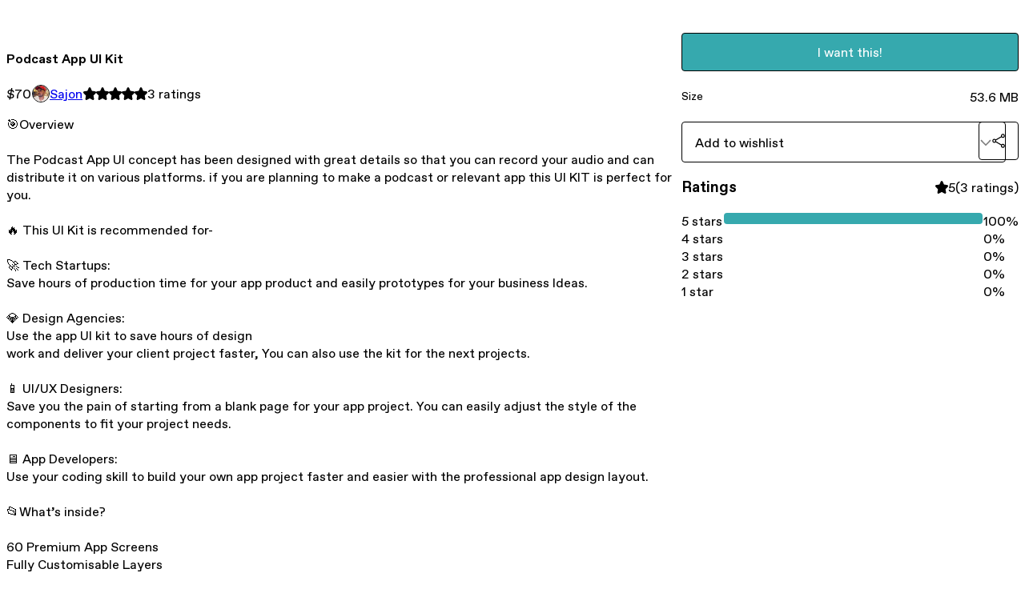

--- FILE ---
content_type: text/html; charset=utf-8
request_url: https://sajon.gumroad.com/l/podcastapp
body_size: 6486
content:
<!DOCTYPE html>
<html lang="en">
  <head prefix="og: http://ogp.me/ns# fb: http://ogp.me/ns/fb# gumroad: http://ogp.me/ns/fb/gumroad#">
    <link rel="dns-prefetch" href="//assets.gumroad.com">
    <link rel="dns-prefetch" href="//static-2.gumroad.com">
    <link rel="dns-prefetch" href="//public-files.gumroad.com">
  <title inertia>Podcast App UI Kit</title>
  <meta name="action-cable-url" content="wss://cable.gumroad.com/cable" />
  <link rel="stylesheet" crossorigin="anonymous" href="https://assets.gumroad.com/packs/css/design-5d6d6ab3.css" />
    <style>:root{--accent: 54 169 174;--contrast-accent: 255 255 255;--font-family: "ABC Favorit", "ABC Favorit", sans-serif;--color: 0 0 0;--primary: var(--color);--contrast-primary: 255 255 255;--filled: 255 255 255;--contrast-filled: var(--color);--body-bg: #ffffff;--active-bg: rgb(var(--color) / var(--gray-1));--border-alpha: 1}body{background-color:#ffffff;color:#000;font-family:"ABC Favorit", "ABC Favorit", sans-serif}
</style>

  <meta name="csrf-param" content="authenticity_token" />
<meta name="csrf-token" content="rMnz7r0Ugxg0KSjcJS_Xnhswyw43Tj0FwemaHTUGaZ65UFHgCzKBhcIrBzwQKa8rdKOlCmv3zmzMNLmKAJsitQ" />
  <meta charset="utf-8">
  <meta content="149071038533330" property="fb:app_id">
  <meta content="http://www.facebook.com/gumroad" property="fb:page_id">
  <meta property="twitter:site" value="@gumroad">
  
    <meta content="Gumroad" property="og:site_name">
    <meta content="https://sajon.gumroad.com/l/podcastapp" property="og:url">
    <meta content="🎯OverviewThe Podcast App UI concept has been designed with great details so that you can record your audio and can distribute it on various platforms. if you are planning to make a podcast or relevant app this UI KIT is perfect for you.🔥 This UI Kit is recommended for-🚀️ Tech Startups:Save hours of production time for your app product and easily prototypes for your business Ideas.💎 Design Agencies:Use the app Ul kit to save hours of designwork and deliver your client project faster, You can also use the kit for the next projects.📱 UI/UX Designers:Save you the pain of starting from a blank page for your app project. You can easily adjust the style of the components to fit your project needs.🖥 App Developers:Use your coding skill to build your own app project faster and easier with the professional app design layout.📂What’s inside?60 Premium App ScreensFully Customisable LayersComponents StylesheetFigma Auto-LayoutIcon Library IncludedElements GuidelineFollow us on Instagram: www.instagram.com/sajon.cowww.instagram.com/orixcreativeIf you have any questions about what’s included reach out to us before purchasing at:contact@sajon.cocontact@orixcreative.com" property="og:description">
    <meta content="🎯OverviewThe Podcast App UI concept has been designed with great details so that you can record your audio and can distribute it on various platforms. if you are planning to make a podcast or relevant app this UI KIT is perfect for you.🔥 This UI Kit is recommended for-🚀️ Tech Startups:Save hours of production time for your app product and easily prototypes for your business Ideas.💎 Design Agencies:Use the app Ul kit to save hours of designwork and deliver your client project faster, You can also use the kit for the next projects.📱 UI/UX Designers:Save you the pain of starting from a blank page for your app project. You can easily adjust the style of the components to fit your project needs.🖥 App Developers:Use your coding skill to build your own app project faster and easier with the professional app design layout.📂What’s inside?60 Premium App ScreensFully Customisable LayersComponents StylesheetFigma Auto-LayoutIcon Library IncludedElements GuidelineFollow us on Instagram: www.instagram.com/sajon.cowww.instagram.com/orixcreativeIf you have any questions about what’s included reach out to us before purchasing at:contact@sajon.cocontact@orixcreative.com" name="description">
    <meta content="ebnew" property="product:retailer_item_id">
    <meta content="70.0" property="product:price:amount">
    <meta content="USD" property="product:price:currency">
    <meta content="gumroad:product" property="og:type">
    <meta property="twitter:card" value="player" />
<meta property="twitter:title" value="Podcast App UI Kit" />
<meta property="twitter:domain" value="Gumroad" />
<meta property="twitter:description" value="🎯OverviewThe Podcast App UI concept has been designed with great details so that you can record your audio and can distribute it on various platforms. if you are planning to make a podcast or relev..." />
<meta property="twitter:image" value="https://gumroad.com/assets/icon.png" />
<meta property="twitter:player" value="https://public-files.gumroad.com/xlx1pr134nfbuq8oalnzpov7iotv" />
<meta property="twitter:player:width" value="670" />
<meta property="twitter:player:height" value="376" />

      <link rel="preload" as="image" href="https://public-files.gumroad.com/8knaiipwyx2996su58k0gdwnd9qt">
      <link rel="preload" as="image" href="https://public-files.gumroad.com/a2xqc6z9ovvpjt48miltyasn7yi9">
      <link rel="preload" as="image" href="https://public-files.gumroad.com/mtugt7hyq1oqmemyir0shd3j3b93">
  <meta property="og:image" content="https://assets.gumroad.com/assets/opengraph_image-4110ebae42201eaa14606ecde6ca17e380f576b25224ba270116b0439775cd0a.png">
  <meta property="og:image:alt" content="Gumroad">
  <meta property="og:title" content="Podcast App UI Kit">
  <meta property="gr:google_analytics:enabled" content="true">
  <meta property="gr:fb_pixel:enabled" content="true">
  <meta property="gr:logged_in_user:id" content="">
  <meta property="gr:environment" value="production">
  <meta property="gr:page:type" content="product">
  <meta property="gr:facebook_sdk:enabled" content="true">
  <meta content="initial-scale = 1.0, width = device-width" name="viewport">
  <meta property="stripe:pk" value="pk_live_Db80xIzLPWhKo1byPrnERmym">
  <meta property="stripe:api_version" value="2023-10-16; risk_in_requirements_beta=v1; retrieve_tax_forms_beta=v1;">
  <link href="/opensearch.xml" rel="search" type="application/opensearchdescription+xml" title="Gumroad">
    <link href="https://sajon.gumroad.com/l/podcastapp" rel="canonical">


    <link href="https://public-files.gumroad.com/x7h8nmjkxm6xi9146w77weiq479f" rel="shortcut icon">
</head>

  <body id="product_page" class="group/body mac" style="">
    <div id="design-settings" data-settings="{&quot;font&quot;:{&quot;name&quot;:&quot;ABC Favorit&quot;,&quot;url&quot;:&quot;https://assets.gumroad.com/assets/ABCFavorit-Regular-26182c8c3addf6e4f8889817249c23b22c93233a8212e5e86574459e4dc926e2.woff2&quot;}}" style="display: none;"></div>
    <div id="user-agent-info" data-settings="{&quot;is_mobile&quot;:false}" style="display: none;"></div>
    <div class="react-entry-point" style="display:contents" id="Alert-react-component-a94fb0e3-a077-4e13-9a81-35a203b29c35"><div class="fixed top-4 left-1/2 z-100 w-max max-w-[calc(100vw-2rem)] rounded bg-background md:max-w-sm invisible" style="transform:translateX(-50%) translateY(calc(-100% - var(--spacer-4)));transition:all 0.3s ease-out 0.5s"><div role="alert" class="flex items-start gap-2 rounded border border-border p-3"><div class="flex-1"><div></div></div></div></div></div>
      <script type="application/json" class="js-react-on-rails-component" data-component-name="Alert" data-dom-id="Alert-react-component-a94fb0e3-a077-4e13-9a81-35a203b29c35">{"initial":null}</script>
      


    <div class="flex flex-col lg:flex-row h-screen">
      <main class="flex-1 flex flex-col lg:h-screen overflow-y-auto">
        <div class="flex-1 flex flex-col">
          


<noscript>
  <div id="javascript-notice">
    <strong>JavaScript is required to buy this product.</strong>
    Enable JavaScript in your browser settings and refresh this page to continue.
  </div>
</noscript>



  <script type="application/json" id="js-react-on-rails-context">{"railsEnv":"production","inMailer":false,"i18nLocale":"en","i18nDefaultLocale":"en","rorVersion":"14.0.4","rorPro":false,"href":"https://sajon.gumroad.com/l/podcastapp","location":"/l/podcastapp","scheme":"https","host":"sajon.gumroad.com","port":null,"pathname":"/l/podcastapp","search":null,"httpAcceptLanguage":null,"design_settings":{"font":{"name":"ABC Favorit","url":"https://assets.gumroad.com/assets/ABCFavorit-Regular-26182c8c3addf6e4f8889817249c23b22c93233a8212e5e86574459e4dc926e2.woff2"}},"domain_settings":{"scheme":"https","app_domain":"gumroad.com","root_domain":"gumroad.com","short_domain":"gum.co","discover_domain":"gumroad.com","third_party_analytics_domain":"gumroad-analytics.com","api_domain":"api.gumroad.com"},"user_agent_info":{"is_mobile":false},"logged_in_user":null,"current_seller":null,"csp_nonce":"JgqGyc/Vkkbo5zl3R/lmpu9QW8mXsqEen0bssrkpoXc=","locale":"en-US","feature_flags":{"require_email_typo_acknowledgment":true,"disable_stripe_signup":true},"serverSide":false}</script>
<div class="react-entry-point" style="display:contents" id="ProductPage-react-component-85cc8ee3-fff0-4a34-b25b-fdf071d3c1f2"><section aria-label="Product information bar" class="border-0 bg-background" style="overflow:hidden;padding:0;height:0;transition:var(--transition-duration);flex-shrink:0;position:fixed;top:0;left:0;right:0;z-index:var(--z-index-menubar)"><div class="mx-auto flex max-w-product-page items-center justify-between gap-4 p-4 lg:px-8" style="transition:var(--transition-duration);margin-top:0"><div itemscope="" itemProp="offers" itemType="https://schema.org/Offer" class="flex items-center"><span class="group/tooltip relative inline-grid right"><span aria-describedby=":R4l:" style="display:contents"><div class="relative grid grid-flow-col border border-r-0 border-border"><div class="bg-accent px-2 py-1 text-accent-foreground" itemProp="price" content="70">$70</div><div class="border-border border-r-transparent border-[calc(0.5lh+--spacing(1))] border-l-1"></div><div class="absolute top-0 right-px bottom-0 border-accent border-r-transparent border-[calc(0.5lh+--spacing(1))] border-l-1"></div></div></span><span role="tooltip" id=":R4l:" class="absolute z-30 hidden w-40 max-w-max rounded-md bg-primary p-3 text-primary-foreground group-focus-within/tooltip:block group-hover/tooltip:block top-1/2 -translate-y-1/2 left-full translate-x-2"><div class="absolute border-6 border-transparent top-1/2 -translate-y-1/2 right-full border-r-primary"></div>$70</span></span><link itemProp="url" href="https://sajon.gumroad.com/l/podcastapp"/><div itemProp="availability" hidden="">https://schema.org/InStock</div><div itemProp="priceCurrency" hidden="">usd</div><div itemProp="seller" itemType="https://schema.org/Person" hidden=""><div itemProp="name" hidden="">Sajon</div></div></div><h3 class="hidden flex-1 lg:block">Podcast App UI Kit</h3><div class="shrink-0 items-center gap-1 hidden lg:flex"><span class="icon icon-solid-star"></span><span class="icon icon-solid-star"></span><span class="icon icon-solid-star"></span><span class="icon icon-solid-star"></span><span class="icon icon-solid-star"></span><span class="rating-number">3<!-- --> <!-- -->ratings</span></div><a class="button accent" href="https://gumroad.com/checkout?product=ebnew&amp;quantity=1" target="_top" style="align-items:unset">I want this!</a></div></section><section class="border-b border-border"><div class="mx-auto w-full max-w-product-page lg:py-16 p-4 lg:px-8"><article class="relative grid rounded border border-border bg-background lg:grid-cols-[2fr_1fr]"><figure class="group relative col-span-full overflow-hidden rounded-t border-b border-border bg-(image:--product-cover-placeholder) bg-cover" aria-label="Product preview"><button class="absolute top-1/2 z-1 mx-3 h-8 w-8 -translate-y-1/2 items-center justify-center rounded-full border border-border bg-background hidden group-hover:flex right-0" aria-label="Show next cover"><span class="icon icon-arrow-right"></span></button><div class="flex h-full snap-x snap-mandatory items-center overflow-x-scroll overflow-y-hidden [scrollbar-width:none] [&amp;::-webkit-scrollbar]:hidden" style="aspect-ratio:1.7777777777777777"><div role="tabpanel" id="e13cdc65a29fb21840c02a9655670bb3" class="mt-0! flex min-h-[1px] flex-[1_0_100%] snap-start justify-center border-0! p-0!"></div><div role="tabpanel" id="33f125a7e3d6d09793b81eb8cb35a224" class="mt-0! flex min-h-[1px] flex-[1_0_100%] snap-start justify-center border-0! p-0!"></div><div role="tabpanel" id="e63c61f7815e9f717a67d35ba7564e02" class="mt-0! flex min-h-[1px] flex-[1_0_100%] snap-start justify-center border-0! p-0!"></div><div role="tabpanel" id="eb713b2b0559290be3c4444b9f3472ef" class="mt-0! flex min-h-[1px] flex-[1_0_100%] snap-start justify-center border-0! p-0!"></div></div></figure><section class="lg:border-r"><header class="grid gap-4 p-6 not-first:border-t"><h1 itemProp="name">Podcast App UI Kit</h1></header><section class="grid grid-cols-[auto_1fr] gap-[1px] border-t border-border p-0 sm:grid-cols-[auto_auto_minmax(max-content,1fr)]"><div class="px-6 py-4 outline outline-offset-0 outline-border"><div itemscope="" itemProp="offers" itemType="https://schema.org/Offer" class="flex items-center"><span class="group/tooltip relative inline-grid right"><span aria-describedby=":Rl79:" style="display:contents"><div class="relative grid grid-flow-col border border-r-0 border-border"><div class="bg-accent px-2 py-1 text-accent-foreground" itemProp="price" content="70">$70</div><div class="border-border border-r-transparent border-[calc(0.5lh+--spacing(1))] border-l-1"></div><div class="absolute top-0 right-px bottom-0 border-accent border-r-transparent border-[calc(0.5lh+--spacing(1))] border-l-1"></div></div></span><span role="tooltip" id=":Rl79:" class="absolute z-30 hidden w-40 max-w-max rounded-md bg-primary p-3 text-primary-foreground group-focus-within/tooltip:block group-hover/tooltip:block top-1/2 -translate-y-1/2 left-full translate-x-2"><div class="absolute border-6 border-transparent top-1/2 -translate-y-1/2 right-full border-r-primary"></div>$70</span></span><link itemProp="url" href="https://sajon.gumroad.com/l/podcastapp"/><div itemProp="availability" hidden="">https://schema.org/InStock</div><div itemProp="priceCurrency" hidden="">usd</div><div itemProp="seller" itemType="https://schema.org/Person" hidden=""><div itemProp="name" hidden="">Sajon</div></div></div></div><div class="flex flex-wrap items-center gap-2 px-6 py-4 outline outline-offset-0 outline-border"><a href="https://sajon.gumroad.com/" target="_blank" class="relative flex items-center gap-2" rel="noreferrer"><img class="user-avatar" src="https://public-files.gumroad.com/x7h8nmjkxm6xi9146w77weiq479f"/>Sajon</a></div><div class="flex items-center px-6 py-4 outline outline-offset-0 outline-border max-sm:col-span-full"><div class="flex shrink-0 items-center gap-1"><span class="icon icon-solid-star"></span><span class="icon icon-solid-star"></span><span class="icon icon-solid-star"></span><span class="icon icon-solid-star"></span><span class="icon icon-solid-star"></span><span class="rating-number">3<!-- --> <!-- -->ratings</span></div></div></section><section class="border-t border-border p-6"><div class="rich-text"><p>🎯Overview<br><br>The Podcast App UI concept has been designed with great details so that you can record your audio and can distribute it on various platforms. if you are planning to make a podcast or relevant app this UI KIT is perfect for you.<br><br>🔥 This UI Kit is recommended for-<br><br>🚀️ Tech Startups:<br>Save hours of production time for your app product and easily prototypes for your business Ideas.<br><br>💎 Design Agencies:<br>Use the app Ul kit to save hours of design<br>work and deliver your client project faster, You can also use the kit for the next projects.<br><br>📱 UI/UX Designers:<br>Save you the pain of starting from a blank page for your app project. You can easily adjust the style of the components to fit your project needs.<br><br>🖥 App Developers:<br>Use your coding skill to build your own app project faster and easier with the professional app design layout.<br><br>📂What’s inside?<br><br>60 Premium App Screens<br>Fully Customisable Layers<br>Components Stylesheet<br>Figma Auto-Layout<br>Icon Library Included<br>Elements Guideline<br><br>Follow us on Instagram: <a target="_blank" rel="noopener noreferrer nofollow" href="http://www.instagram.com/sajon.co%EF%BF%BCwww.instagram.com/orixcreative%EF%BF%BC%EF%BF%BCIf">www.instagram.com/sajon.co<br>www.instagram.com/orixcreative<br><br>If</a> you have any questions about what’s included reach out to us before purchasing at:<br><br><a target="_blank" rel="noopener noreferrer nofollow" href="mailto:contact@sajon.co">contact@sajon.co</a><br><a target="_blank" rel="noopener noreferrer nofollow" href="mailto:contact@orixcreative.com">contact@orixcreative.com</a></p></div></section></section><section><section class="grid gap-4 p-6 not-first:border-t"><a class="button accent" href="https://gumroad.com/checkout?product=ebnew&amp;quantity=1" target="_top" style="align-items:unset">I want this!</a><div class="grid divide-y divide-solid divide-border rounded border border-border bg-background"><div class="flex flex-wrap items-center justify-between gap-4 p-4"><h5 class="grow font-bold">Size</h5><div>53.6 MB</div></div></div><div class="grid grid-cols-[1fr_auto] gap-2"><div class="combobox"><div role="combobox" aria-expanded="false" aria-controls=":R5op9:" tabindex="0" class="input " aria-label="Add to wishlist"><span class="fake-input text-singleline">Add to wishlist</span><span class="icon icon-outline-cheveron-down"></span></div><div hidden=""><datalist id=":R5op9:"><div role="option" id=":R5op9:-0" class=""><div><span class="icon icon-plus"></span> New wishlist</div></div></datalist></div></div><details class="popover toggle"><summary aria-label="Share" aria-haspopup="true" aria-expanded="false"><span class="group/tooltip relative inline-grid bottom"><span aria-describedby=":Rpop9:" style="display:contents"><button class="button" type="button" aria-label="Share"><span class="icon icon-share"></span></button></span><span role="tooltip" id=":Rpop9:" class="absolute z-30 hidden w-40 max-w-max rounded-md bg-primary p-3 text-primary-foreground group-focus-within/tooltip:block group-hover/tooltip:block left-1/2 -translate-x-1/2 top-full translate-y-2"><div class="absolute border-6 border-transparent left-1/2 -translate-x-1/2 bottom-full border-b-primary"></div>Share</span></span></summary><div class="dropdown" style="translate:min(0px - 100% - var(--spacer-4), 0px);max-width:calc(0px - 2 * var(--spacer-4))"><div class="grid grid-cols-1 gap-4"><a class="button button-social-twitter button-w-i button-twitter" href="https://twitter.com/intent/tweet?url=https%3A%2F%2Fsajon.gumroad.com%2Fl%2Fpodcastapp&amp;text=Buy%20Podcast%20App%20UI%20Kit%20on%20%40Gumroad" target="_blank" rel="noopener noreferrer">Share on X</a><a class="button button-social-facebook button-w-i button-facebook" href="https://www.facebook.com/sharer/sharer.php?u=https%3A%2F%2Fsajon.gumroad.com%2Fl%2Fpodcastapp&amp;quote=Podcast%20App%20UI%20Kit" target="_blank" rel="noopener noreferrer">Share on Facebook</a><span class="group/tooltip relative inline-grid bottom"><span aria-describedby=":R79op9:" style="display:contents"><span class="contents"><button class="button" type="button" aria-label="Copy product URL"><span class="icon icon-link"></span> Copy link</button></span></span><span role="tooltip" id=":R79op9:" class="absolute z-30 hidden w-40 max-w-max rounded-md bg-primary p-3 text-primary-foreground group-focus-within/tooltip:block group-hover/tooltip:block left-1/2 -translate-x-1/2 top-full translate-y-2"><div class="absolute border-6 border-transparent left-1/2 -translate-x-1/2 bottom-full border-b-primary"></div>Copy product URL</span></span></div></div></details></div></section><section class="grid gap-4 p-6 not-first:border-t"><header class="flex items-center justify-between"><h3>Ratings</h3><div class="flex shrink-0 items-center gap-1"><span class="icon icon-solid-star"></span><div class="rating-average">5</div>(<!-- -->3 ratings<!-- -->)</div></header><div itemProp="aggregateRating" itemType="https://schema.org/AggregateRating" itemscope="" hidden=""><div itemProp="reviewCount">3</div><div itemProp="ratingValue">5</div></div><section class="grid grid-cols-[auto_1fr_auto] gap-3" aria-label="Ratings histogram"><div>5 stars</div><meter aria-label="5 stars" value="1"></meter><div>100%</div><div>4 stars</div><meter aria-label="4 stars" value="0"></meter><div>0%</div><div>3 stars</div><meter aria-label="3 stars" value="0"></meter><div>0%</div><div>2 stars</div><meter aria-label="2 stars" value="0"></meter><div>0%</div><div>1 star</div><meter aria-label="1 star" value="0"></meter><div>0%</div></section></section></section></article></div></section><footer class="px-4 py-8 text-center lg:py-16"><div>Powered by <a href="https://gumroad.com/" class="logo-full" aria-label="Gumroad"></a></div></footer></div>
      <script type="application/json" class="js-react-on-rails-component" data-component-name="ProductPage" data-dom-id="ProductPage-react-component-85cc8ee3-fff0-4a34-b25b-fdf071d3c1f2">{"product":{"id":"gG5fzfg5MCj6fCOEvmRHGw==","permalink":"ebnew","name":"Podcast App UI Kit","seller":{"id":"6101736706859","name":"Sajon","avatar_url":"https://public-files.gumroad.com/x7h8nmjkxm6xi9146w77weiq479f","profile_url":"https://sajon.gumroad.com/"},"collaborating_user":null,"covers":[{"url":"https://public-files.gumroad.com/xlx1pr134nfbuq8oalnzpov7iotv","original_url":"https://public-files.gumroad.com/xlx1pr134nfbuq8oalnzpov7iotv","thumbnail":null,"id":"e13cdc65a29fb21840c02a9655670bb3","type":"video","filetype":"mp4","width":670,"height":376,"native_width":1920.0,"native_height":1080.0},{"url":"https://public-files.gumroad.com/8knaiipwyx2996su58k0gdwnd9qt","original_url":"https://public-files.gumroad.com/4hr9bfaxgp5w6mdy95iy8umxvj30","thumbnail":null,"id":"33f125a7e3d6d09793b81eb8cb35a224","type":"image","filetype":"png","width":670,"height":376,"native_width":3840,"native_height":2160},{"url":"https://public-files.gumroad.com/a2xqc6z9ovvpjt48miltyasn7yi9","original_url":"https://public-files.gumroad.com/y2v97915k208v3f1cucbf3hbndux","thumbnail":null,"id":"e63c61f7815e9f717a67d35ba7564e02","type":"image","filetype":"png","width":670,"height":376,"native_width":3840,"native_height":2160},{"url":"https://public-files.gumroad.com/mtugt7hyq1oqmemyir0shd3j3b93","original_url":"https://public-files.gumroad.com/5n97ebuxhagv7i2kura60wu3jo84","thumbnail":null,"id":"eb713b2b0559290be3c4444b9f3472ef","type":"image","filetype":"png","width":670,"height":376,"native_width":3840,"native_height":2160}],"main_cover_id":"e13cdc65a29fb21840c02a9655670bb3","thumbnail_url":"https://public-files.gumroad.com/wxbq0y2btbpak1lvh0cndivpu4k3","quantity_remaining":null,"long_url":"https://sajon.gumroad.com/l/podcastapp","is_sales_limited":false,"ratings":{"count":3,"average":5.0,"percentages":[0,0,0,0,100]},"custom_button_text_option":"i_want_this_prompt","is_compliance_blocked":false,"is_published":true,"is_stream_only":false,"streamable":false,"sales_count":null,"summary":null,"attributes":[{"name":"Size","value":"53.6 MB"}],"description_html":"\u003cp\u003e🎯Overview\u003cbr\u003e\u003cbr\u003eThe Podcast App UI concept has been designed with great details so that you can record your audio and can distribute it on various platforms. if you are planning to make a podcast or relevant app this UI KIT is perfect for you.\u003cbr\u003e\u003cbr\u003e🔥 This UI Kit is recommended for-\u003cbr\u003e\u003cbr\u003e🚀️ Tech Startups:\u003cbr\u003eSave hours of production time for your app product and easily prototypes for your business Ideas.\u003cbr\u003e\u003cbr\u003e💎 Design Agencies:\u003cbr\u003eUse the app Ul kit to save hours of design\u003cbr\u003ework and deliver your client project faster, You can also use the kit for the next projects.\u003cbr\u003e\u003cbr\u003e📱 UI/UX Designers:\u003cbr\u003eSave you the pain of starting from a blank page for your app project. You can easily adjust the style of the components to fit your project needs.\u003cbr\u003e\u003cbr\u003e🖥 App Developers:\u003cbr\u003eUse your coding skill to build your own app project faster and easier with the professional app design layout.\u003cbr\u003e\u003cbr\u003e📂What’s inside?\u003cbr\u003e\u003cbr\u003e60 Premium App Screens\u003cbr\u003eFully Customisable Layers\u003cbr\u003eComponents Stylesheet\u003cbr\u003eFigma Auto-Layout\u003cbr\u003eIcon Library Included\u003cbr\u003eElements Guideline\u003cbr\u003e\u003cbr\u003eFollow us on Instagram: \u003ca target=\"_blank\" rel=\"noopener noreferrer nofollow\" href=\"http://www.instagram.com/sajon.co%EF%BF%BCwww.instagram.com/orixcreative%EF%BF%BC%EF%BF%BCIf\"\u003ewww.instagram.com/sajon.co\u003cbr\u003ewww.instagram.com/orixcreative\u003cbr\u003e\u003cbr\u003eIf\u003c/a\u003e you have any questions about what’s included reach out to us before purchasing at:\u003cbr\u003e\u003cbr\u003e\u003ca target=\"_blank\" rel=\"noopener noreferrer nofollow\" href=\"mailto:contact@sajon.co\"\u003econtact@sajon.co\u003c/a\u003e\u003cbr\u003e\u003ca target=\"_blank\" rel=\"noopener noreferrer nofollow\" href=\"mailto:contact@orixcreative.com\"\u003econtact@orixcreative.com\u003c/a\u003e\u003c/p\u003e","currency_code":"usd","price_cents":7000,"rental_price_cents":null,"pwyw":null,"eligible_for_installment_plans":true,"allow_installment_plan":false,"installment_plan":null,"is_legacy_subscription":false,"is_tiered_membership":false,"is_physical":false,"custom_view_content_button_text":null,"is_multiseat_license":false,"hide_sold_out_variants":false,"native_type":"digital","preorder":null,"duration_in_months":null,"rental":null,"is_quantity_enabled":false,"free_trial":null,"recurrences":null,"options":[],"analytics":{"google_analytics_id":null,"facebook_pixel_id":null,"free_sales":true},"has_third_party_analytics":false,"ppp_details":null,"can_edit":false,"refund_policy":null,"bundle_products":[],"public_files":[],"audio_previews_enabled":true},"discount_code":null,"purchase":null,"wishlists":[],"currency_code":"usd","show_ratings_filter":true,"creator_profile":{"external_id":"6101736706859","avatar_url":"https://public-files.gumroad.com/x7h8nmjkxm6xi9146w77weiq479f","name":"Sajon","twitter_handle":null,"subdomain":"sajon.gumroad.com"},"sections":[],"main_section_index":0}</script>
      


        </div>
      </main>
    </div>
    <script src="https://assets.gumroad.com/assets/application-cbf244e9109e70d7b04497041636f00173a1e588f9b879b3a3ef11f8dfb86e5c.js" type="fbcaf941960e4dee98fc5eef-text/javascript"></script>
    
        <script src="https://assets.gumroad.com/packs/js/webpack-runtime-dcb9f743a2b9f7b9d652.js" defer="defer" type="fbcaf941960e4dee98fc5eef-text/javascript"></script>
<script src="https://assets.gumroad.com/packs/js/webpack-commons-12a74230caa3724e82e1.js" defer="defer" type="fbcaf941960e4dee98fc5eef-text/javascript"></script>
<script src="https://assets.gumroad.com/packs/js/4310-d14fcb324fc8f6e3ec5a.js" defer="defer" type="fbcaf941960e4dee98fc5eef-text/javascript"></script>
<script src="https://assets.gumroad.com/packs/js/product-d0c97d65e10dd6ca5319.js" defer="defer" type="fbcaf941960e4dee98fc5eef-text/javascript"></script>

  <script src="/cdn-cgi/scripts/7d0fa10a/cloudflare-static/rocket-loader.min.js" data-cf-settings="fbcaf941960e4dee98fc5eef-|49" defer></script><script defer src="https://static.cloudflareinsights.com/beacon.min.js/vcd15cbe7772f49c399c6a5babf22c1241717689176015" integrity="sha512-ZpsOmlRQV6y907TI0dKBHq9Md29nnaEIPlkf84rnaERnq6zvWvPUqr2ft8M1aS28oN72PdrCzSjY4U6VaAw1EQ==" nonce="JgqGyc/Vkkbo5zl3R/lmpu9QW8mXsqEen0bssrkpoXc=" data-cf-beacon='{"rayId":"9beb7c3dedc55094","version":"2025.9.1","serverTiming":{"name":{"cfExtPri":true,"cfEdge":true,"cfOrigin":true,"cfL4":true,"cfSpeedBrain":true,"cfCacheStatus":true}},"token":"5070e21320304a1ba2b0a42ce9682840","b":1}' crossorigin="anonymous"></script>
</body>
</html>
